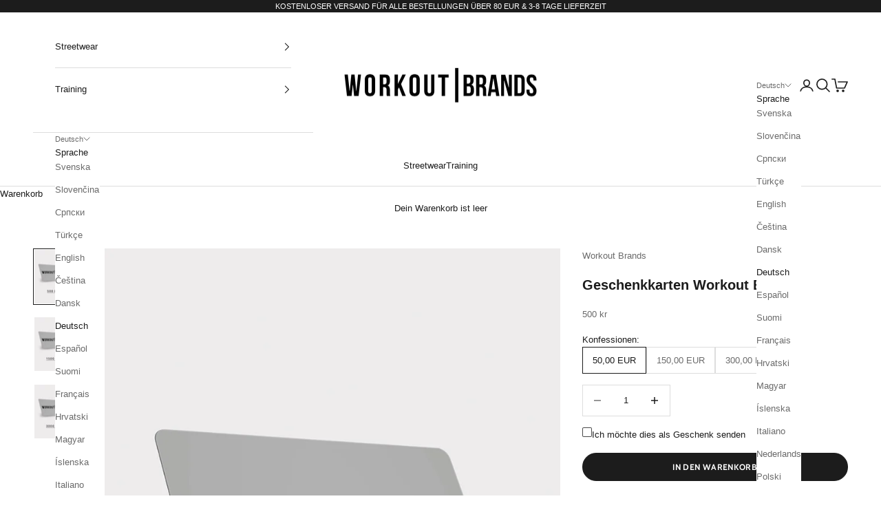

--- FILE ---
content_type: text/css
request_url: https://workoutbrands.com/cdn/shop/t/17/assets/custom.css?v=54664843304153742451748077550
body_size: -684
content:
/**
 * Custom styles for the theme
 */


--- FILE ---
content_type: text/javascript
request_url: https://workoutbrands.com/cdn/shop/t/17/assets/custom.js?v=61585166702425478651748077551
body_size: -581
content:
//# sourceMappingURL=/cdn/shop/t/17/assets/custom.js.map?v=61585166702425478651748077551
